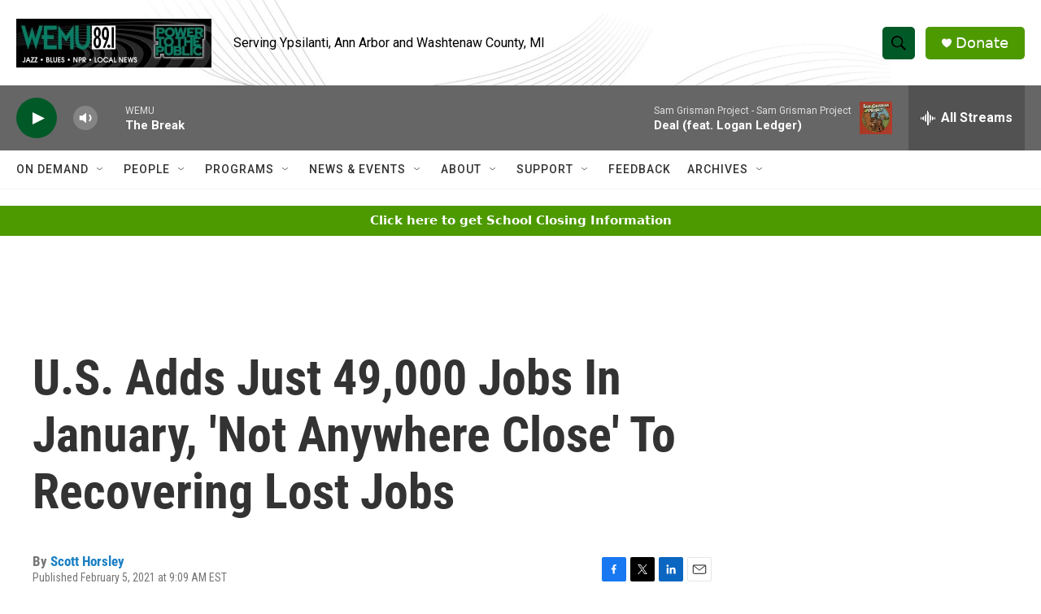

--- FILE ---
content_type: text/html; charset=utf-8
request_url: https://www.google.com/recaptcha/api2/aframe
body_size: 269
content:
<!DOCTYPE HTML><html><head><meta http-equiv="content-type" content="text/html; charset=UTF-8"></head><body><script nonce="HzQZMFug6ZoFXiUOLAfN_g">/** Anti-fraud and anti-abuse applications only. See google.com/recaptcha */ try{var clients={'sodar':'https://pagead2.googlesyndication.com/pagead/sodar?'};window.addEventListener("message",function(a){try{if(a.source===window.parent){var b=JSON.parse(a.data);var c=clients[b['id']];if(c){var d=document.createElement('img');d.src=c+b['params']+'&rc='+(localStorage.getItem("rc::a")?sessionStorage.getItem("rc::b"):"");window.document.body.appendChild(d);sessionStorage.setItem("rc::e",parseInt(sessionStorage.getItem("rc::e")||0)+1);localStorage.setItem("rc::h",'1769189370075');}}}catch(b){}});window.parent.postMessage("_grecaptcha_ready", "*");}catch(b){}</script></body></html>